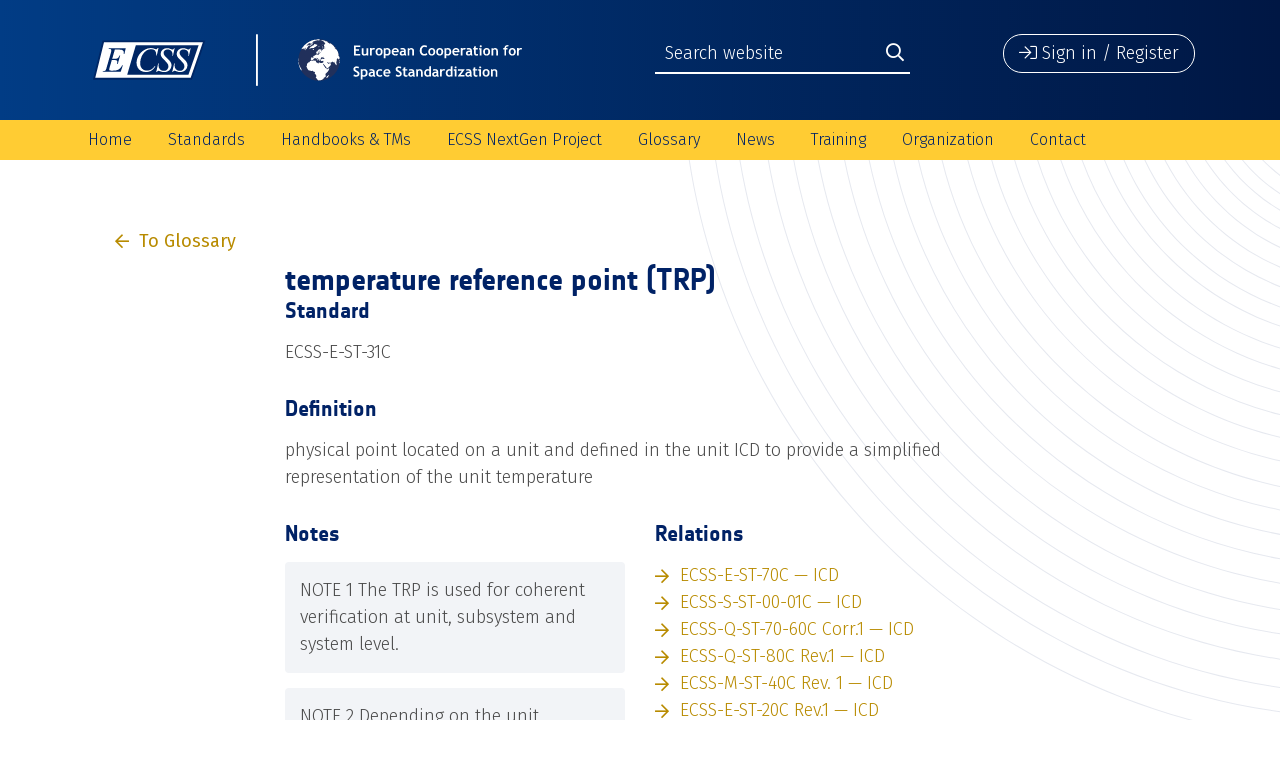

--- FILE ---
content_type: text/html; charset=UTF-8
request_url: https://ecss.nl/item/?glossary_id=138
body_size: 11227
content:
<!doctype html>
<html lang="en-US" class="no-js">
	<head>
		<meta charset="UTF-8">
		<title>temperature reference point (TRP) | European Cooperation for Space Standardization</title>

		<link href="//www.google-analytics.com" rel="dns-prefetch">
        <link href="https://ecss.nl/wp-content/themes/ECSS-2019/img/icons/favicon.png" rel="shortcut icon">
        <link href="https://ecss.nl/wp-content/themes/ECSS-2019/img/icons/touch.png" rel="apple-touch-icon-precomposed">

		<meta http-equiv="X-UA-Compatible" content="IE=edge,chrome=1">
		<meta name="viewport" content="width=device-width, initial-scale=1.0">
		<meta name="description" content="">

		<meta name='robots' content='max-image-preview:large' />
	<style>img:is([sizes="auto" i], [sizes^="auto," i]) { contain-intrinsic-size: 3000px 1500px }</style>
	<link rel='dns-prefetch' href='//fonts.googleapis.com' />
<link rel='dns-prefetch' href='//maxcdn.bootstrapcdn.com' />
<script type="text/javascript">
/* <![CDATA[ */
window._wpemojiSettings = {"baseUrl":"https:\/\/s.w.org\/images\/core\/emoji\/15.1.0\/72x72\/","ext":".png","svgUrl":"https:\/\/s.w.org\/images\/core\/emoji\/15.1.0\/svg\/","svgExt":".svg","source":{"concatemoji":"https:\/\/ecss.nl\/wp-includes\/js\/wp-emoji-release.min.js?ver=10c83bc8458b00f918792358d60fde29"}};
/*! This file is auto-generated */
!function(i,n){var o,s,e;function c(e){try{var t={supportTests:e,timestamp:(new Date).valueOf()};sessionStorage.setItem(o,JSON.stringify(t))}catch(e){}}function p(e,t,n){e.clearRect(0,0,e.canvas.width,e.canvas.height),e.fillText(t,0,0);var t=new Uint32Array(e.getImageData(0,0,e.canvas.width,e.canvas.height).data),r=(e.clearRect(0,0,e.canvas.width,e.canvas.height),e.fillText(n,0,0),new Uint32Array(e.getImageData(0,0,e.canvas.width,e.canvas.height).data));return t.every(function(e,t){return e===r[t]})}function u(e,t,n){switch(t){case"flag":return n(e,"\ud83c\udff3\ufe0f\u200d\u26a7\ufe0f","\ud83c\udff3\ufe0f\u200b\u26a7\ufe0f")?!1:!n(e,"\ud83c\uddfa\ud83c\uddf3","\ud83c\uddfa\u200b\ud83c\uddf3")&&!n(e,"\ud83c\udff4\udb40\udc67\udb40\udc62\udb40\udc65\udb40\udc6e\udb40\udc67\udb40\udc7f","\ud83c\udff4\u200b\udb40\udc67\u200b\udb40\udc62\u200b\udb40\udc65\u200b\udb40\udc6e\u200b\udb40\udc67\u200b\udb40\udc7f");case"emoji":return!n(e,"\ud83d\udc26\u200d\ud83d\udd25","\ud83d\udc26\u200b\ud83d\udd25")}return!1}function f(e,t,n){var r="undefined"!=typeof WorkerGlobalScope&&self instanceof WorkerGlobalScope?new OffscreenCanvas(300,150):i.createElement("canvas"),a=r.getContext("2d",{willReadFrequently:!0}),o=(a.textBaseline="top",a.font="600 32px Arial",{});return e.forEach(function(e){o[e]=t(a,e,n)}),o}function t(e){var t=i.createElement("script");t.src=e,t.defer=!0,i.head.appendChild(t)}"undefined"!=typeof Promise&&(o="wpEmojiSettingsSupports",s=["flag","emoji"],n.supports={everything:!0,everythingExceptFlag:!0},e=new Promise(function(e){i.addEventListener("DOMContentLoaded",e,{once:!0})}),new Promise(function(t){var n=function(){try{var e=JSON.parse(sessionStorage.getItem(o));if("object"==typeof e&&"number"==typeof e.timestamp&&(new Date).valueOf()<e.timestamp+604800&&"object"==typeof e.supportTests)return e.supportTests}catch(e){}return null}();if(!n){if("undefined"!=typeof Worker&&"undefined"!=typeof OffscreenCanvas&&"undefined"!=typeof URL&&URL.createObjectURL&&"undefined"!=typeof Blob)try{var e="postMessage("+f.toString()+"("+[JSON.stringify(s),u.toString(),p.toString()].join(",")+"));",r=new Blob([e],{type:"text/javascript"}),a=new Worker(URL.createObjectURL(r),{name:"wpTestEmojiSupports"});return void(a.onmessage=function(e){c(n=e.data),a.terminate(),t(n)})}catch(e){}c(n=f(s,u,p))}t(n)}).then(function(e){for(var t in e)n.supports[t]=e[t],n.supports.everything=n.supports.everything&&n.supports[t],"flag"!==t&&(n.supports.everythingExceptFlag=n.supports.everythingExceptFlag&&n.supports[t]);n.supports.everythingExceptFlag=n.supports.everythingExceptFlag&&!n.supports.flag,n.DOMReady=!1,n.readyCallback=function(){n.DOMReady=!0}}).then(function(){return e}).then(function(){var e;n.supports.everything||(n.readyCallback(),(e=n.source||{}).concatemoji?t(e.concatemoji):e.wpemoji&&e.twemoji&&(t(e.twemoji),t(e.wpemoji)))}))}((window,document),window._wpemojiSettings);
/* ]]> */
</script>
<link rel='stylesheet' id='glossaryExtension-css' href='https://ecss.nl/wp-content/plugins/glossary-extensions/assets/css/style.css?ver=10c83bc8458b00f918792358d60fde29' media='all' />
<link rel='stylesheet' id='glossary-css' href='https://ecss.nl/wp-content/plugins/glossary-extensions/assets/css/glossary.css?ver=10c83bc8458b00f918792358d60fde29' media='all' />
<style id='wp-emoji-styles-inline-css' type='text/css'>

	img.wp-smiley, img.emoji {
		display: inline !important;
		border: none !important;
		box-shadow: none !important;
		height: 1em !important;
		width: 1em !important;
		margin: 0 0.07em !important;
		vertical-align: -0.1em !important;
		background: none !important;
		padding: 0 !important;
	}
</style>
<link rel='stylesheet' id='wp-block-library-css' href='https://ecss.nl/wp-includes/css/dist/block-library/style.min.css?ver=10c83bc8458b00f918792358d60fde29' media='all' />
<style id='classic-theme-styles-inline-css' type='text/css'>
/*! This file is auto-generated */
.wp-block-button__link{color:#fff;background-color:#32373c;border-radius:9999px;box-shadow:none;text-decoration:none;padding:calc(.667em + 2px) calc(1.333em + 2px);font-size:1.125em}.wp-block-file__button{background:#32373c;color:#fff;text-decoration:none}
</style>
<style id='global-styles-inline-css' type='text/css'>
:root{--wp--preset--aspect-ratio--square: 1;--wp--preset--aspect-ratio--4-3: 4/3;--wp--preset--aspect-ratio--3-4: 3/4;--wp--preset--aspect-ratio--3-2: 3/2;--wp--preset--aspect-ratio--2-3: 2/3;--wp--preset--aspect-ratio--16-9: 16/9;--wp--preset--aspect-ratio--9-16: 9/16;--wp--preset--color--black: #000000;--wp--preset--color--cyan-bluish-gray: #abb8c3;--wp--preset--color--white: #ffffff;--wp--preset--color--pale-pink: #f78da7;--wp--preset--color--vivid-red: #cf2e2e;--wp--preset--color--luminous-vivid-orange: #ff6900;--wp--preset--color--luminous-vivid-amber: #fcb900;--wp--preset--color--light-green-cyan: #7bdcb5;--wp--preset--color--vivid-green-cyan: #00d084;--wp--preset--color--pale-cyan-blue: #8ed1fc;--wp--preset--color--vivid-cyan-blue: #0693e3;--wp--preset--color--vivid-purple: #9b51e0;--wp--preset--gradient--vivid-cyan-blue-to-vivid-purple: linear-gradient(135deg,rgba(6,147,227,1) 0%,rgb(155,81,224) 100%);--wp--preset--gradient--light-green-cyan-to-vivid-green-cyan: linear-gradient(135deg,rgb(122,220,180) 0%,rgb(0,208,130) 100%);--wp--preset--gradient--luminous-vivid-amber-to-luminous-vivid-orange: linear-gradient(135deg,rgba(252,185,0,1) 0%,rgba(255,105,0,1) 100%);--wp--preset--gradient--luminous-vivid-orange-to-vivid-red: linear-gradient(135deg,rgba(255,105,0,1) 0%,rgb(207,46,46) 100%);--wp--preset--gradient--very-light-gray-to-cyan-bluish-gray: linear-gradient(135deg,rgb(238,238,238) 0%,rgb(169,184,195) 100%);--wp--preset--gradient--cool-to-warm-spectrum: linear-gradient(135deg,rgb(74,234,220) 0%,rgb(151,120,209) 20%,rgb(207,42,186) 40%,rgb(238,44,130) 60%,rgb(251,105,98) 80%,rgb(254,248,76) 100%);--wp--preset--gradient--blush-light-purple: linear-gradient(135deg,rgb(255,206,236) 0%,rgb(152,150,240) 100%);--wp--preset--gradient--blush-bordeaux: linear-gradient(135deg,rgb(254,205,165) 0%,rgb(254,45,45) 50%,rgb(107,0,62) 100%);--wp--preset--gradient--luminous-dusk: linear-gradient(135deg,rgb(255,203,112) 0%,rgb(199,81,192) 50%,rgb(65,88,208) 100%);--wp--preset--gradient--pale-ocean: linear-gradient(135deg,rgb(255,245,203) 0%,rgb(182,227,212) 50%,rgb(51,167,181) 100%);--wp--preset--gradient--electric-grass: linear-gradient(135deg,rgb(202,248,128) 0%,rgb(113,206,126) 100%);--wp--preset--gradient--midnight: linear-gradient(135deg,rgb(2,3,129) 0%,rgb(40,116,252) 100%);--wp--preset--font-size--small: 13px;--wp--preset--font-size--medium: 20px;--wp--preset--font-size--large: 36px;--wp--preset--font-size--x-large: 42px;--wp--preset--spacing--20: 0.44rem;--wp--preset--spacing--30: 0.67rem;--wp--preset--spacing--40: 1rem;--wp--preset--spacing--50: 1.5rem;--wp--preset--spacing--60: 2.25rem;--wp--preset--spacing--70: 3.38rem;--wp--preset--spacing--80: 5.06rem;--wp--preset--shadow--natural: 6px 6px 9px rgba(0, 0, 0, 0.2);--wp--preset--shadow--deep: 12px 12px 50px rgba(0, 0, 0, 0.4);--wp--preset--shadow--sharp: 6px 6px 0px rgba(0, 0, 0, 0.2);--wp--preset--shadow--outlined: 6px 6px 0px -3px rgba(255, 255, 255, 1), 6px 6px rgba(0, 0, 0, 1);--wp--preset--shadow--crisp: 6px 6px 0px rgba(0, 0, 0, 1);}:where(.is-layout-flex){gap: 0.5em;}:where(.is-layout-grid){gap: 0.5em;}body .is-layout-flex{display: flex;}.is-layout-flex{flex-wrap: wrap;align-items: center;}.is-layout-flex > :is(*, div){margin: 0;}body .is-layout-grid{display: grid;}.is-layout-grid > :is(*, div){margin: 0;}:where(.wp-block-columns.is-layout-flex){gap: 2em;}:where(.wp-block-columns.is-layout-grid){gap: 2em;}:where(.wp-block-post-template.is-layout-flex){gap: 1.25em;}:where(.wp-block-post-template.is-layout-grid){gap: 1.25em;}.has-black-color{color: var(--wp--preset--color--black) !important;}.has-cyan-bluish-gray-color{color: var(--wp--preset--color--cyan-bluish-gray) !important;}.has-white-color{color: var(--wp--preset--color--white) !important;}.has-pale-pink-color{color: var(--wp--preset--color--pale-pink) !important;}.has-vivid-red-color{color: var(--wp--preset--color--vivid-red) !important;}.has-luminous-vivid-orange-color{color: var(--wp--preset--color--luminous-vivid-orange) !important;}.has-luminous-vivid-amber-color{color: var(--wp--preset--color--luminous-vivid-amber) !important;}.has-light-green-cyan-color{color: var(--wp--preset--color--light-green-cyan) !important;}.has-vivid-green-cyan-color{color: var(--wp--preset--color--vivid-green-cyan) !important;}.has-pale-cyan-blue-color{color: var(--wp--preset--color--pale-cyan-blue) !important;}.has-vivid-cyan-blue-color{color: var(--wp--preset--color--vivid-cyan-blue) !important;}.has-vivid-purple-color{color: var(--wp--preset--color--vivid-purple) !important;}.has-black-background-color{background-color: var(--wp--preset--color--black) !important;}.has-cyan-bluish-gray-background-color{background-color: var(--wp--preset--color--cyan-bluish-gray) !important;}.has-white-background-color{background-color: var(--wp--preset--color--white) !important;}.has-pale-pink-background-color{background-color: var(--wp--preset--color--pale-pink) !important;}.has-vivid-red-background-color{background-color: var(--wp--preset--color--vivid-red) !important;}.has-luminous-vivid-orange-background-color{background-color: var(--wp--preset--color--luminous-vivid-orange) !important;}.has-luminous-vivid-amber-background-color{background-color: var(--wp--preset--color--luminous-vivid-amber) !important;}.has-light-green-cyan-background-color{background-color: var(--wp--preset--color--light-green-cyan) !important;}.has-vivid-green-cyan-background-color{background-color: var(--wp--preset--color--vivid-green-cyan) !important;}.has-pale-cyan-blue-background-color{background-color: var(--wp--preset--color--pale-cyan-blue) !important;}.has-vivid-cyan-blue-background-color{background-color: var(--wp--preset--color--vivid-cyan-blue) !important;}.has-vivid-purple-background-color{background-color: var(--wp--preset--color--vivid-purple) !important;}.has-black-border-color{border-color: var(--wp--preset--color--black) !important;}.has-cyan-bluish-gray-border-color{border-color: var(--wp--preset--color--cyan-bluish-gray) !important;}.has-white-border-color{border-color: var(--wp--preset--color--white) !important;}.has-pale-pink-border-color{border-color: var(--wp--preset--color--pale-pink) !important;}.has-vivid-red-border-color{border-color: var(--wp--preset--color--vivid-red) !important;}.has-luminous-vivid-orange-border-color{border-color: var(--wp--preset--color--luminous-vivid-orange) !important;}.has-luminous-vivid-amber-border-color{border-color: var(--wp--preset--color--luminous-vivid-amber) !important;}.has-light-green-cyan-border-color{border-color: var(--wp--preset--color--light-green-cyan) !important;}.has-vivid-green-cyan-border-color{border-color: var(--wp--preset--color--vivid-green-cyan) !important;}.has-pale-cyan-blue-border-color{border-color: var(--wp--preset--color--pale-cyan-blue) !important;}.has-vivid-cyan-blue-border-color{border-color: var(--wp--preset--color--vivid-cyan-blue) !important;}.has-vivid-purple-border-color{border-color: var(--wp--preset--color--vivid-purple) !important;}.has-vivid-cyan-blue-to-vivid-purple-gradient-background{background: var(--wp--preset--gradient--vivid-cyan-blue-to-vivid-purple) !important;}.has-light-green-cyan-to-vivid-green-cyan-gradient-background{background: var(--wp--preset--gradient--light-green-cyan-to-vivid-green-cyan) !important;}.has-luminous-vivid-amber-to-luminous-vivid-orange-gradient-background{background: var(--wp--preset--gradient--luminous-vivid-amber-to-luminous-vivid-orange) !important;}.has-luminous-vivid-orange-to-vivid-red-gradient-background{background: var(--wp--preset--gradient--luminous-vivid-orange-to-vivid-red) !important;}.has-very-light-gray-to-cyan-bluish-gray-gradient-background{background: var(--wp--preset--gradient--very-light-gray-to-cyan-bluish-gray) !important;}.has-cool-to-warm-spectrum-gradient-background{background: var(--wp--preset--gradient--cool-to-warm-spectrum) !important;}.has-blush-light-purple-gradient-background{background: var(--wp--preset--gradient--blush-light-purple) !important;}.has-blush-bordeaux-gradient-background{background: var(--wp--preset--gradient--blush-bordeaux) !important;}.has-luminous-dusk-gradient-background{background: var(--wp--preset--gradient--luminous-dusk) !important;}.has-pale-ocean-gradient-background{background: var(--wp--preset--gradient--pale-ocean) !important;}.has-electric-grass-gradient-background{background: var(--wp--preset--gradient--electric-grass) !important;}.has-midnight-gradient-background{background: var(--wp--preset--gradient--midnight) !important;}.has-small-font-size{font-size: var(--wp--preset--font-size--small) !important;}.has-medium-font-size{font-size: var(--wp--preset--font-size--medium) !important;}.has-large-font-size{font-size: var(--wp--preset--font-size--large) !important;}.has-x-large-font-size{font-size: var(--wp--preset--font-size--x-large) !important;}
:where(.wp-block-post-template.is-layout-flex){gap: 1.25em;}:where(.wp-block-post-template.is-layout-grid){gap: 1.25em;}
:where(.wp-block-columns.is-layout-flex){gap: 2em;}:where(.wp-block-columns.is-layout-grid){gap: 2em;}
:root :where(.wp-block-pullquote){font-size: 1.5em;line-height: 1.6;}
</style>
<link rel='stylesheet' id='contact-form-7-css' href='https://ecss.nl/wp-content/plugins/contact-form-7/includes/css/styles.css?ver=5.9.8' media='all' />
<link rel='stylesheet' id='theme-my-login-css' href='https://ecss.nl/wp-content/plugins/theme-my-login/assets/styles/theme-my-login.min.css?ver=7.1.9' media='all' />
<link rel='stylesheet' id='normalize-css' href='https://ecss.nl/wp-content/themes/ECSS-2019/css/normalize.css?ver=1.0' media='all' />
<link rel='stylesheet' id='bootstrap-css' href='https://ecss.nl/wp-content/themes/ECSS-2019/css/bootstrap.min.css?ver=4.3.0' media='all' />
<link rel='stylesheet' id='fira_sans-css' href='https://fonts.googleapis.com/css?family=Fira+Sans%3A300%2C400%2C500%2C600%2C700%2C800&#038;ver=4.3.0' media='all' />
<link rel='stylesheet' id='fontawesome-css' href='https://ecss.nl/wp-content/themes/ECSS-2019/css/all.min.css?ver=5.7.2' media='all' />
<link rel='stylesheet' id='flexslider-css' href='https://ecss.nl/wp-content/themes/ECSS-2019/css/flexslider.css?ver=2.7.2' media='all' />
<link rel='stylesheet' id='main_style-css' href='https://ecss.nl/wp-content/themes/ECSS-2019/css/main.css?ver=1.0' media='all' />
<link rel='stylesheet' id='style-css' href='https://ecss.nl/wp-content/themes/ECSS-2019/style.css?ver=1.0' media='all' />
<link rel='stylesheet' id='excellent-search-css' href='https://ecss.nl/wp-content/plugins/excellent-search/assets/css/excellent-search.css?ver=10c83bc8458b00f918792358d60fde29' media='all' />
<link rel='stylesheet' id='font-awesome-css' href='//maxcdn.bootstrapcdn.com/font-awesome/4.6.1/css/font-awesome.min.css?ver=10c83bc8458b00f918792358d60fde29' media='all' />
<link rel='stylesheet' id='ecss-css' href='https://ecss.nl/wp-content/plugins/ecss-extension/assets/css/ecss.css?ver=10c83bc8458b00f918792358d60fde29' media='all' />
<link rel='stylesheet' id='es-css' href='https://ecss.nl/wp-content/plugins/ecss-extension/assets/css/style.css?ver=10c83bc8458b00f918792358d60fde29' media='all' />
<script type="text/javascript" src="https://ecss.nl/wp-content/themes/ECSS-2019/js/lib/conditionizr-4.3.0.min.js?ver=4.3.0" id="conditionizr-js"></script>
<script type="text/javascript" src="https://ecss.nl/wp-content/themes/ECSS-2019/js/lib/modernizr-2.7.1.min.js?ver=2.7.1" id="modernizr-js"></script>
<script type="text/javascript" src="https://ecss.nl/wp-includes/js/jquery/jquery.min.js?ver=3.7.1" id="jquery-core-js"></script>
<script type="text/javascript" src="https://ecss.nl/wp-includes/js/jquery/jquery-migrate.min.js?ver=3.4.1" id="jquery-migrate-js"></script>
<script type="text/javascript" src="https://ecss.nl/wp-content/themes/ECSS-2019/js/lib/popper.min.js?ver=1.14.7" id="popper-js"></script>
<script type="text/javascript" src="https://ecss.nl/wp-content/themes/ECSS-2019/js/lib/bootstrap.min.js?ver=4.3.0" id="bootstrap-js"></script>
<script type="text/javascript" src="https://ecss.nl/wp-content/themes/ECSS-2019/js/lib/jquery.flexslider-min.js?ver=2.7.2" id="flexslider-js"></script>
<script type="text/javascript" src="https://ecss.nl/wp-content/themes/ECSS-2019/js/ecss.js?ver=1.0.0" id="ecss_script-js"></script>
<script type="text/javascript" id="glossaryTranslation-js-extra">
/* <![CDATA[ */
var langModule = {"required_field":"Required field","invalid_mail":"Invalid e-mail address","invalid_psw":"Invalid password","invalid_combination":"Invalid combination","close":"Close","or_drag_it_here":"or drag it here","choose_a_file":"Select file","invalid_psw_too_short":"Password should be at least<br>8 characters long","invalid_psw_no_upper":"Password should have at least<br>1 capital letter","invalid_psw_no_lower":"Password should have at least<br>1 lowercase letter","invalid_psw_no_number":"Password should have at least<br>1 number or special character","delete_profile_photo":"Delete profile photo","are_you_sure":"Are you sure you want to do that?","yes":"Yes","no":"No","saved":"Saved","profile_save_success":"User profile saved successfully"};
/* ]]> */
</script>
<script type="text/javascript" src="https://ecss.nl/wp-content/plugins/glossary-extensions/assets/js/lang.js?ver=10c83bc8458b00f918792358d60fde29" id="glossaryTranslation-js"></script>
<script type="text/javascript" src="https://ecss.nl/wp-content/plugins/glossary-extensions/assets/js/glossary.js?ver=10c83bc8458b00f918792358d60fde29" id="glossary-js"></script>
<link rel="https://api.w.org/" href="https://ecss.nl/wp-json/" /><link rel="alternate" title="JSON" type="application/json" href="https://ecss.nl/wp-json/wp/v2/pages/33713" /><link rel="alternate" title="oEmbed (JSON)" type="application/json+oembed" href="https://ecss.nl/wp-json/oembed/1.0/embed?url=https%3A%2F%2Fecss.nl%2Fitem%2F" />
<link rel="alternate" title="oEmbed (XML)" type="text/xml+oembed" href="https://ecss.nl/wp-json/oembed/1.0/embed?url=https%3A%2F%2Fecss.nl%2Fitem%2F&#038;format=xml" />
<script type="text/javascript">
(function(url){
	if(/(?:Chrome\/26\.0\.1410\.63 Safari\/537\.31|WordfenceTestMonBot)/.test(navigator.userAgent)){ return; }
	var addEvent = function(evt, handler) {
		if (window.addEventListener) {
			document.addEventListener(evt, handler, false);
		} else if (window.attachEvent) {
			document.attachEvent('on' + evt, handler);
		}
	};
	var removeEvent = function(evt, handler) {
		if (window.removeEventListener) {
			document.removeEventListener(evt, handler, false);
		} else if (window.detachEvent) {
			document.detachEvent('on' + evt, handler);
		}
	};
	var evts = 'contextmenu dblclick drag dragend dragenter dragleave dragover dragstart drop keydown keypress keyup mousedown mousemove mouseout mouseover mouseup mousewheel scroll'.split(' ');
	var logHuman = function() {
		if (window.wfLogHumanRan) { return; }
		window.wfLogHumanRan = true;
		var wfscr = document.createElement('script');
		wfscr.type = 'text/javascript';
		wfscr.async = true;
		wfscr.src = url + '&r=' + Math.random();
		(document.getElementsByTagName('head')[0]||document.getElementsByTagName('body')[0]).appendChild(wfscr);
		for (var i = 0; i < evts.length; i++) {
			removeEvent(evts[i], logHuman);
		}
	};
	for (var i = 0; i < evts.length; i++) {
		addEvent(evts[i], logHuman);
	}
})('//ecss.nl/?wordfence_lh=1&hid=891FDC33D730A1B84EBBC49EFCE735BF');
</script>		<script>
        // conditionizr.com
        // configure environment tests
        conditionizr.config({
            assets: 'https://ecss.nl/wp-content/themes/ECSS-2019',
            tests: {}
        });
        </script>

	</head>
	<body class="wp-singular page-template page-template-glossary-single page-template-glossary-single-php page page-id-33713 wp-theme-ECSS-2019 item">

		<div class="wrapper">

         <div id="menuBackdrop"></div>

         <div id="mobileMenuWrapper">
            <div class="mobileMenu">

               <div class="menuHeader">
                  <button class="mobileMenuClose" onclick="closeMobileMenu();"><i class="fal fa-times"></i></button>
                  <img src="https://ecss.nl/wp-content/themes/ECSS-2019/img/ecss_header_mobile.svg" alt="Logo" class="">
                  <div class="siteSearch">
                     <form method="get" action="/search-results">
                        <input type="search" class="" name="q" placeholder="Search website">
                        <button type="submit" class=""><i class="far fa-search"></i></button>
                     </form>
                  </div>
               </div>

               <div class="menuContent">
                  <nav class="mobileNav" role="navigation">
                     <ul><li id="menu-item-3453" class="menu-item menu-item-type-post_type menu-item-object-page menu-item-home menu-item-3453"><a href="https://ecss.nl/">Home</a></li>
<li id="menu-item-34837" class="menu-item menu-item-type-custom menu-item-object-custom menu-item-has-children menu-item-34837"><a href="/standards">Standards</a>
<ul class="sub-menu">
	<li id="menu-item-5955" class="menu-item menu-item-type-post_type menu-item-object-page menu-item-5955"><a href="https://ecss.nl/standards/active-standards/">Active Standards</a></li>
	<li id="menu-item-40587" class="menu-item menu-item-type-post_type menu-item-object-page menu-item-40587"><a href="https://ecss.nl/standards/drd-list/">List of Document Requirements Definitions (DRDs) as of January 2024</a></li>
	<li id="menu-item-6128" class="menu-item menu-item-type-post_type menu-item-object-page menu-item-6128"><a href="https://ecss.nl/standards/superseded-standards/">Superseded Standards</a></li>
	<li id="menu-item-34464" class="menu-item menu-item-type-post_type menu-item-object-page menu-item-34464"><a href="https://ecss.nl/standards/ecss-tree/">Document Tree</a></li>
	<li id="menu-item-18785" class="menu-item menu-item-type-post_type menu-item-object-page menu-item-18785"><a href="https://ecss.nl/standards/documents-for-developers/">Documents for developers</a></li>
	<li id="menu-item-18272" class="menu-item menu-item-type-post_type menu-item-object-page menu-item-18272"><a href="https://ecss.nl/hbs/ecss-documents-status/">Document production status</a></li>
	<li id="menu-item-35603" class="menu-item menu-item-type-post_type menu-item-object-page menu-item-35603"><a href="https://ecss.nl/doors-download/">DOORS Database</a></li>
	<li id="menu-item-37239" class="menu-item menu-item-type-post_type menu-item-object-page menu-item-37239"><a href="https://ecss.nl/earm/">ECSS Applicability Requirement Matrix (EARM)</a></li>
	<li id="menu-item-34465" class="menu-item menu-item-type-post_type menu-item-object-page menu-item-34465"><a href="https://ecss.nl/standards/cr-form/">Change Request webform</a></li>
	<li id="menu-item-37057" class="menu-item menu-item-type-post_type menu-item-object-page menu-item-37057"><a href="https://ecss.nl/ecss-change-request-form-excel-file/">Change Request form (Excel)</a></li>
	<li id="menu-item-44539" class="menu-item menu-item-type-post_type menu-item-object-page menu-item-44539"><a href="https://ecss.nl/esa-pss-documents/">ESA PSS specifications (historical documents)</a></li>
</ul>
</li>
<li id="menu-item-34836" class="menu-item menu-item-type-custom menu-item-object-custom menu-item-has-children menu-item-34836"><a href="/hbs">Handbooks &#038; TMs</a>
<ul class="sub-menu">
	<li id="menu-item-6126" class="menu-item menu-item-type-post_type menu-item-object-page menu-item-6126"><a href="https://ecss.nl/hbs/active-handbooks/">Active handbooks</a></li>
	<li id="menu-item-17963" class="menu-item menu-item-type-post_type menu-item-object-page menu-item-17963"><a href="https://ecss.nl/hbs/superseded-handbooks/">Superseded handbooks</a></li>
	<li id="menu-item-34830" class="menu-item menu-item-type-post_type menu-item-object-page menu-item-34830"><a href="https://ecss.nl/hbs/tms/">Technical Memoranda</a></li>
	<li id="menu-item-35789" class="menu-item menu-item-type-post_type menu-item-object-page menu-item-35789"><a href="https://ecss.nl/hbs/superseded-technical-memoranda/">Superseded Technical Memoranda</a></li>
	<li id="menu-item-35476" class="menu-item menu-item-type-post_type menu-item-object-page menu-item-35476"><a href="https://ecss.nl/hbs/hb-tm-architecture/">Handbooks &#038; Technical Memoranda Architecture</a></li>
	<li id="menu-item-18289" class="menu-item menu-item-type-post_type menu-item-object-page menu-item-18289"><a href="https://ecss.nl/hbs/ecss-documents-status/">Document production status</a></li>
</ul>
</li>
<li id="menu-item-43167" class="menu-item menu-item-type-post_type menu-item-object-page menu-item-has-children menu-item-43167"><a href="https://ecss.nl/home/ecss-nextgen-project-introduction/">ECSS NextGen Project</a>
<ul class="sub-menu">
	<li id="menu-item-43172" class="menu-item menu-item-type-post_type menu-item-object-page menu-item-43172"><a href="https://ecss.nl/home/ecss-nextgen-project-introduction/ecss-nextgen-faq/">ECSS NextGen – FAQ</a></li>
</ul>
</li>
<li id="menu-item-33710" class="menu-item menu-item-type-post_type menu-item-object-page menu-item-has-children menu-item-33710"><a href="https://ecss.nl/glossary/">Glossary</a>
<ul class="sub-menu">
	<li id="menu-item-39968" class="menu-item menu-item-type-post_type menu-item-object-page menu-item-39968"><a href="https://ecss.nl/glossary/">Online Glossary</a></li>
	<li id="menu-item-36443" class="menu-item menu-item-type-post_type menu-item-object-page menu-item-36443"><a href="https://ecss.nl/glossary/glossary-definitions-abbreviated-terms/">Definitions &#038; Abbreviated Terms</a></li>
	<li id="menu-item-36444" class="menu-item menu-item-type-post_type menu-item-object-page menu-item-36444"><a href="https://ecss.nl/glossary/glossary-app-download/">Glossary App Download</a></li>
</ul>
</li>
<li id="menu-item-34846" class="menu-item menu-item-type-custom menu-item-object-custom menu-item-has-children menu-item-34846"><a href="/news">News</a>
<ul class="sub-menu">
	<li id="menu-item-35717" class="menu-item menu-item-type-post_type menu-item-object-page menu-item-35717"><a href="https://ecss.nl/news-archive/">News archive</a></li>
</ul>
</li>
<li id="menu-item-37060" class="menu-item menu-item-type-post_type menu-item-object-page menu-item-has-children menu-item-37060"><a href="https://ecss.nl/ecss-training/">Training</a>
<ul class="sub-menu">
	<li id="menu-item-35695" class="menu-item menu-item-type-post_type menu-item-object-page menu-item-35695"><a href="https://ecss.nl/ecss-training/training-calendar/">ESA Training Calendar</a></li>
	<li id="menu-item-44535" class="menu-item menu-item-type-post_type menu-item-object-page menu-item-44535"><a href="https://ecss.nl/ecss-training/ecss-training-material-downloads/">ECSS training material downloads</a></li>
</ul>
</li>
<li id="menu-item-35086" class="menu-item menu-item-type-custom menu-item-object-custom menu-item-has-children menu-item-35086"><a href="/organization">Organization</a>
<ul class="sub-menu">
	<li id="menu-item-6125" class="menu-item menu-item-type-post_type menu-item-object-page menu-item-6125"><a href="https://ecss.nl/organization/members/">Members</a></li>
	<li id="menu-item-6104" class="menu-item menu-item-type-post_type menu-item-object-page menu-item-6104"><a href="https://ecss.nl/organization/steering-board/">Steering Board</a></li>
	<li id="menu-item-6106" class="menu-item menu-item-type-post_type menu-item-object-page menu-item-6106"><a href="https://ecss.nl/organization/technical-authority/">Technical Authority</a></li>
	<li id="menu-item-39912" class="menu-item menu-item-type-post_type menu-item-object-page menu-item-39912"><a href="https://ecss.nl/organization/ta-area-responsibles/">TA Area Responsibles and Discipline Focal Points</a></li>
	<li id="menu-item-19428" class="menu-item menu-item-type-post_type menu-item-object-page menu-item-19428"><a href="https://ecss.nl/organization/iso-contact/">Points of contact in ISO/TC 20/SC 14 Space systems and operations</a></li>
	<li id="menu-item-35500" class="menu-item menu-item-type-post_type menu-item-object-page menu-item-35500"><a href="https://ecss.nl/organization/ecss-policy/">ECSS policy</a></li>
	<li id="menu-item-18640" class="menu-item menu-item-type-post_type menu-item-object-page menu-item-18640"><a href="https://ecss.nl/organization/meeting-calendar/">Meeting calendar</a></li>
	<li id="menu-item-35104" class="menu-item menu-item-type-post_type menu-item-object-page menu-item-35104"><a href="https://ecss.nl/organization/external-organizations-agreed-ecss-policies-2/">External organizations</a></li>
	<li id="menu-item-6867" class="menu-item menu-item-type-post_type menu-item-object-page menu-item-6867"><a href="https://ecss.nl/organization/other-sdos/">Other Standardization Organizations</a></li>
</ul>
</li>
<li id="menu-item-3454" class="menu-item menu-item-type-post_type menu-item-object-page menu-item-3454"><a href="https://ecss.nl/contact/">Contact</a></li>
</ul>                  </nav>
               </div>

               <div class="menuFooter">
                  <button type="button" class="signInButton" onclick="openSignInModal();">
                     <i class="fal fa-sign-in"></i>
                     <span>Sign in / Register</span>
                  </button>
               </div>

            </div>
         </div>

			<header class="headerWrapper clear" role="banner">

            
            <div class="upperHeader">
               <div class="container">
                  <div class="row">

                     <div class="logoWrapper col-4 col-sm-6 col-lg-5">
                        <a href="https://ecss.nl">
                           <img src="https://ecss.nl/wp-content/themes/ECSS-2019/img/ecss_header.svg" alt="Logo" class="ecss-logo-desktop">
                           <img src="https://ecss.nl/wp-content/themes/ECSS-2019/img/ecss_header_mobile.svg" alt="Logo" class="ecss-logo-mobile">
                        </a>
                     </div>

                     <div class="searchWrapper col-sm-3 offset-sm-1">
                        <div class="siteSearch">
                           <form method="get" action="/search-results">
                              <input type="search" class="" name="q" placeholder="Search website">
                              <button type="submit" class=""><i class="far fa-search"></i></button>
                           </form>
                        </div>
                     </div>

                     <div class="toggleWrapper col-8 col-sm-6 col-lg-3">
                        <button type="button" class="signInButton" onclick="openSignInModal();">
                           <i class="fal fa-sign-in"></i>
                           <span>Sign in / Register</span>
                        </button>
                        <button type="button" class="menuToggleButton" onclick="openMobileMenu();">
                           <i class="fal fa-bars"></i>
                           <span>Menu</span>
                        </button>
                     </div>

                  </div>
               </div>
            </div>

            <div class="lowerHeader">
               <div class="container">
                  <div class="row">

                     <nav class="mainNav" role="navigation">
                        <ul><li class="menu-item menu-item-type-post_type menu-item-object-page menu-item-home menu-item-3453"><a href="https://ecss.nl/">Home</a></li>
<li class="menu-item menu-item-type-custom menu-item-object-custom menu-item-has-children menu-item-34837"><a href="/standards">Standards</a>
<ul class="sub-menu">
	<li class="menu-item menu-item-type-post_type menu-item-object-page menu-item-5955"><a href="https://ecss.nl/standards/active-standards/">Active Standards</a></li>
	<li class="menu-item menu-item-type-post_type menu-item-object-page menu-item-40587"><a href="https://ecss.nl/standards/drd-list/">List of Document Requirements Definitions (DRDs) as of January 2024</a></li>
	<li class="menu-item menu-item-type-post_type menu-item-object-page menu-item-6128"><a href="https://ecss.nl/standards/superseded-standards/">Superseded Standards</a></li>
	<li class="menu-item menu-item-type-post_type menu-item-object-page menu-item-34464"><a href="https://ecss.nl/standards/ecss-tree/">Document Tree</a></li>
	<li class="menu-item menu-item-type-post_type menu-item-object-page menu-item-18785"><a href="https://ecss.nl/standards/documents-for-developers/">Documents for developers</a></li>
	<li class="menu-item menu-item-type-post_type menu-item-object-page menu-item-18272"><a href="https://ecss.nl/hbs/ecss-documents-status/">Document production status</a></li>
	<li class="menu-item menu-item-type-post_type menu-item-object-page menu-item-35603"><a href="https://ecss.nl/doors-download/">DOORS Database</a></li>
	<li class="menu-item menu-item-type-post_type menu-item-object-page menu-item-37239"><a href="https://ecss.nl/earm/">ECSS Applicability Requirement Matrix (EARM)</a></li>
	<li class="menu-item menu-item-type-post_type menu-item-object-page menu-item-34465"><a href="https://ecss.nl/standards/cr-form/">Change Request webform</a></li>
	<li class="menu-item menu-item-type-post_type menu-item-object-page menu-item-37057"><a href="https://ecss.nl/ecss-change-request-form-excel-file/">Change Request form (Excel)</a></li>
	<li class="menu-item menu-item-type-post_type menu-item-object-page menu-item-44539"><a href="https://ecss.nl/esa-pss-documents/">ESA PSS specifications (historical documents)</a></li>
</ul>
</li>
<li class="menu-item menu-item-type-custom menu-item-object-custom menu-item-has-children menu-item-34836"><a href="/hbs">Handbooks &#038; TMs</a>
<ul class="sub-menu">
	<li class="menu-item menu-item-type-post_type menu-item-object-page menu-item-6126"><a href="https://ecss.nl/hbs/active-handbooks/">Active handbooks</a></li>
	<li class="menu-item menu-item-type-post_type menu-item-object-page menu-item-17963"><a href="https://ecss.nl/hbs/superseded-handbooks/">Superseded handbooks</a></li>
	<li class="menu-item menu-item-type-post_type menu-item-object-page menu-item-34830"><a href="https://ecss.nl/hbs/tms/">Technical Memoranda</a></li>
	<li class="menu-item menu-item-type-post_type menu-item-object-page menu-item-35789"><a href="https://ecss.nl/hbs/superseded-technical-memoranda/">Superseded Technical Memoranda</a></li>
	<li class="menu-item menu-item-type-post_type menu-item-object-page menu-item-35476"><a href="https://ecss.nl/hbs/hb-tm-architecture/">Handbooks &#038; Technical Memoranda Architecture</a></li>
	<li class="menu-item menu-item-type-post_type menu-item-object-page menu-item-18289"><a href="https://ecss.nl/hbs/ecss-documents-status/">Document production status</a></li>
</ul>
</li>
<li class="menu-item menu-item-type-post_type menu-item-object-page menu-item-has-children menu-item-43167"><a href="https://ecss.nl/home/ecss-nextgen-project-introduction/">ECSS NextGen Project</a>
<ul class="sub-menu">
	<li class="menu-item menu-item-type-post_type menu-item-object-page menu-item-43172"><a href="https://ecss.nl/home/ecss-nextgen-project-introduction/ecss-nextgen-faq/">ECSS NextGen – FAQ</a></li>
</ul>
</li>
<li class="menu-item menu-item-type-post_type menu-item-object-page menu-item-has-children menu-item-33710"><a href="https://ecss.nl/glossary/">Glossary</a>
<ul class="sub-menu">
	<li class="menu-item menu-item-type-post_type menu-item-object-page menu-item-39968"><a href="https://ecss.nl/glossary/">Online Glossary</a></li>
	<li class="menu-item menu-item-type-post_type menu-item-object-page menu-item-36443"><a href="https://ecss.nl/glossary/glossary-definitions-abbreviated-terms/">Definitions &#038; Abbreviated Terms</a></li>
	<li class="menu-item menu-item-type-post_type menu-item-object-page menu-item-36444"><a href="https://ecss.nl/glossary/glossary-app-download/">Glossary App Download</a></li>
</ul>
</li>
<li class="menu-item menu-item-type-custom menu-item-object-custom menu-item-has-children menu-item-34846"><a href="/news">News</a>
<ul class="sub-menu">
	<li class="menu-item menu-item-type-post_type menu-item-object-page menu-item-35717"><a href="https://ecss.nl/news-archive/">News archive</a></li>
</ul>
</li>
<li class="menu-item menu-item-type-post_type menu-item-object-page menu-item-has-children menu-item-37060"><a href="https://ecss.nl/ecss-training/">Training</a>
<ul class="sub-menu">
	<li class="menu-item menu-item-type-post_type menu-item-object-page menu-item-35695"><a href="https://ecss.nl/ecss-training/training-calendar/">ESA Training Calendar</a></li>
	<li class="menu-item menu-item-type-post_type menu-item-object-page menu-item-44535"><a href="https://ecss.nl/ecss-training/ecss-training-material-downloads/">ECSS training material downloads</a></li>
</ul>
</li>
<li class="menu-item menu-item-type-custom menu-item-object-custom menu-item-has-children menu-item-35086"><a href="/organization">Organization</a>
<ul class="sub-menu">
	<li class="menu-item menu-item-type-post_type menu-item-object-page menu-item-6125"><a href="https://ecss.nl/organization/members/">Members</a></li>
	<li class="menu-item menu-item-type-post_type menu-item-object-page menu-item-6104"><a href="https://ecss.nl/organization/steering-board/">Steering Board</a></li>
	<li class="menu-item menu-item-type-post_type menu-item-object-page menu-item-6106"><a href="https://ecss.nl/organization/technical-authority/">Technical Authority</a></li>
	<li class="menu-item menu-item-type-post_type menu-item-object-page menu-item-39912"><a href="https://ecss.nl/organization/ta-area-responsibles/">TA Area Responsibles and Discipline Focal Points</a></li>
	<li class="menu-item menu-item-type-post_type menu-item-object-page menu-item-19428"><a href="https://ecss.nl/organization/iso-contact/">Points of contact in ISO/TC 20/SC 14 Space systems and operations</a></li>
	<li class="menu-item menu-item-type-post_type menu-item-object-page menu-item-35500"><a href="https://ecss.nl/organization/ecss-policy/">ECSS policy</a></li>
	<li class="menu-item menu-item-type-post_type menu-item-object-page menu-item-18640"><a href="https://ecss.nl/organization/meeting-calendar/">Meeting calendar</a></li>
	<li class="menu-item menu-item-type-post_type menu-item-object-page menu-item-35104"><a href="https://ecss.nl/organization/external-organizations-agreed-ecss-policies-2/">External organizations</a></li>
	<li class="menu-item menu-item-type-post_type menu-item-object-page menu-item-6867"><a href="https://ecss.nl/organization/other-sdos/">Other Standardization Organizations</a></li>
</ul>
</li>
<li class="menu-item menu-item-type-post_type menu-item-object-page menu-item-3454"><a href="https://ecss.nl/contact/">Contact</a></li>
</ul>                     </nav>

                  </div>
               </div>
            </div>

			</header>

	<main class="glossarySingleTermTemplate" role="main">

       
         <section>
             <div class="container">
                <div class="row">

                  <div class="mainContent col-sm-12">
                     
<section class="mainContent">
   <div class="container">

      <div class="row">

         <div class="glossaryHeader col-sm-12">
            <div class="row">

               <div class="col-sm-6">
                  <a class="btn btn-ecss-arrow arrow-left" href="/glossary/">To Glossary</a>
               </div>

               <div class="col-sm-6 text-right">
                  <div class="termOptions" data-term-id="138" data-term-name="temperature reference point (TRP)"></div>
                  
               </div>

            </div>
         </div>

      </div>

      <div class="row justify-content-center">

         <div class="singleTermContent col-md-12 col-lg-8">

            <div><h1>temperature reference point (TRP)</h1></div>

            <div class="termStandard">
               <h2>Standard</h2>
               <span>ECSS-E-ST-31C</span>
            </div>

            <div class="termDefenition">
               <h2>Definition</h2>
               <span>physical point located on a unit and defined in the unit ICD to provide a simplified representation of the unit temperature</span>
            </div>

        </div>

         <div class="singleTermMeta col-md-12 col-lg-8">
            <div class="row">

               <div class="termNotes col-sm-6">
                  <h2>Notes</h2>
                  <ul>
                     <li class="singleNote"><div>NOTE 1 The TRP is used for coherent verification at unit, subsystem and system level.</div></li><li class="singleNote"><div>NOTE 2 Depending on the unit dimensions and interface complexity, more than one temperature reference point can be defined.</div></li>
                  </ul>
               </div>

               <div class="relationList col-sm-6">
                  <h2>Relations</h2>
                  <ul>
                     <li><a class="" href="/item/?glossary_id=3748">ECSS-E-ST-70C — ICD</a></li><li><a class="" href="/item/?glossary_id=5964">ECSS-S-ST-00-01C — ICD</a></li><li><a class="" href="/item/?glossary_id=5727">ECSS-Q-ST-70-60C Corr.1 — ICD</a></li><li><a class="" href="/item/?glossary_id=5611">ECSS-Q-ST-80C Rev.1 — ICD</a></li><li><a class="" href="/item/?glossary_id=4752">ECSS-M-ST-40C Rev. 1 — ICD</a></li><li><a class="" href="/item/?glossary_id=4570">ECSS-E-ST-20C Rev.1 — ICD</a></li><li><a class="" href="/item/?glossary_id=4216">ECSS-E-ST-33-11C Rev.1 — ICD</a></li><li><a class="" href="/item/?glossary_id=4108">ECSS-E-ST-10-24C — ICD</a></li><li><a class="" href="/item/?glossary_id=4069">ECSS-E-ST-20-07C Rev. 1 — ICD</a></li><li><a class="" href="/item/?glossary_id=3897">ECSS-E-ST-10-03C — ICD</a></li><li><a class="" href="/item/?glossary_id=3463">ECSS-E-ST-60-30C — ICD</a></li><li><a class="" href="/item/?glossary_id=3359">ECSS-E-ST-40C — ICD</a></li><li><a class="" href="/item/?glossary_id=3239">ECSS-E-ST-34C — ICD</a></li><li><a class="" href="/item/?glossary_id=3019">ECSS-E-ST-31C — ICD</a></li><li><a class="" href="/item/?glossary_id=2794">ECSS-E-ST-10-09C — ICD</a></li><li><a class="" href="/item/?glossary_id=2740">ECSS-E-ST-10C Rev.1 — ICD</a></li><li><a class="" href="/item/?glossary_id=3929">ECSS-E-ST-10-03C — TRP</a></li><li><a class="" href="/item/?glossary_id=3042">ECSS-E-ST-31C — TRP</a></li><li><a class="" href="/item/?glossary_id=4632">ECSS-E-ST-20-01C — TRP</a></li><li><a class="" href="/item/?glossary_id=149">ECSS-E-ST-31C — unit</a></li><li><a class="" href="/item/?glossary_id=2686">ECSS-S-ST-00-01C — unit</a></li><li><a class="" href="/item/?glossary_id=1315">ECSS-E-ST-50-12C Rev.1 — unit</a></li><li><a class="" href="/item/?glossary_id=1195">ECSS-E-ST-50-11C — unit</a></li><li><a class="" href="/item/?glossary_id=863">ECSS-E-ST-20-07C Rev. 1 — unit</a></li>
                  </ul>
               </div>

            </div>
         </div>

      </div>


   </div>
</section>

<script type="text/javascript">var myAJAX = { ajaxurl: 'https://ecss.nl/wp-admin/admin-ajax.php' };</script><script type="text/javascript" src="https://ecss.nl/wp-content/plugins/glossary-extensions/assets/js/search_filter.js"></script>                  </div>

                </div>
             </div>
         </section>

         <section class="glossaryApp">
            <div class="container">
   <div class="row">

      <div class="glossaryImage col-md-6">
         <div class="image">
            <img src="https://ecss.nl/wp-content/uploads/2020/02/app-wireframe.png" alt="Glossary app image">
         </div>
      </div>

      <div class="glossaryContent col-md-9 offset-md-3">
         <div class="row">
            <div class="col-md-6 offset-md-5">

               <div class="text">
                  <h1>ECSS Glossary mobile applications</h1>
<p>ECSS Glossary mobile apps available from iOS and Android store and ECSS Glossary Plugin for MS Word available from Microsoft Appstore<br />
<a href="/glossary" class="btn btn-ecss-arrow btn-ecss-no-margin">Search the online Glossary</a></p>

               </div>
               <div class="links">
                  <div class="singleLink"><div class="linkImage"><img src="https://ecss.nl/wp-content/uploads/2020/02/download-ecss-app.svg" alt="Glossary app icon"></div><div class="linkText"><strong>Download ECSS eGlossary App</strong><br />
<span><a href="https://play.google.com/store/apps/details?id=com.esa.eglossary">Android</a> | <a href="https://apps.apple.com/nl/app/esa-glossary/id1465259835">iOS</a></span></div></div><div class="singleLink"><div class="linkImage"><img src="https://ecss.nl/wp-content/uploads/2020/02/download-ecss-wordaddin.svg" alt="Glossary app icon"></div><div class="linkText"><strong>Microsoft Office Word Plugin</strong><br />
<span><a href="https://appsource.microsoft.com/nl-nl/product/office/WA200000156">Download plugin</a></span></div></div>
               </div>

            </div>
         </div>
      </div>

   </div>
</div>
         </section>


             
	</main>

   <div class="upperCircle"></div>


         <!-- footer -->
			<footer class="footerWrapper" role="contentinfo">

            <div class="footer container">

               <div class="row">

                  <div class="upperFooter col-sm-12">
                     <div class="row">

                        <div class="footerInfo col-md-4">
                           <p><img decoding="async" class="alignnone size-medium wp-image-34125" src="/wp-content/uploads/2020/02/ecss-logo.svg" alt="" /><br />
The European Cooperation for Space Standardization is an initiative established to develop a coherent, single set of user-friendly standards for use in all European space activities.</p>
<p>&nbsp;</p>
                        </div>

                        <div class="footerContact col-md-4">
                           <h2>Contact details</h2>
<p>ESA-ESTEC<br />
ECSS Secretariat<br />
P.O. Box 299<br />
2200AG Noordwijk ZH<br />
The Netherlands</p>
<p>T <a href="tel:+310715655748">+31 (0)71 – 565 57 48</a><br />
E <a href="mailto:ecss-secretariat@esa.int">ecss-secretariat@esa.int</a></p>
                        </div>

                        <div class="footerMenu col-md-4">
                           <h2>Standards</h2>
<ul>
<li><a href="/active-standards/">Active standards</a></li>
<li><a href="/superseded-standards/">Superseded standards</a></li>
</ul>
<h2>Handbooks &amp; Tech Memoranda</h2>
<ul>
<li><a href="/hbs/active-handbooks/">Active handbooks</a></li>
<li><a href="/hbs/superseded-handbooks/">Superseded handbooks</a></li>
</ul>
<h2>eGlossary App &amp; MS Word Plugin</h2>
<ul>
<li><a href="https://play.google.com/store/apps/details?id=com.esa.eglossary" target="_blank" rel="noopener">Download ECSS eGlossary App (Android)</a></li>
<li><a href="https://apps.apple.com/nl/app/esa-glossary/id1465259835" target="_blank" rel="noopener">Download ECSS eGlossary App (iOS)</a></li>
<li><a href="https://appsource.microsoft.com/nl-nl/product/office/WA200000156" target="_blank" rel="noopener">Download Microsoft Office Word Plugin</a></li>
</ul>
<h2>User manual</h2>
<ul>
<li><a href="/usermanual/" rel="noopener">ECSS user manual</a></li>
</ul>
<h2>Disclaimers</h2>
<ul>
<li><a href="/license-agreement-disclaimer/" rel="noopener">License agreement</a></li>
<li><a href="/privacy-notice/" rel="noopener">Privacy notice</a></li>
<li><a href="/cookie-notice/" rel="noopener">Cookie notice</a></li>
</ul>
                        </div>

                     </div>
                  </div>

                  <div class="lowerFooter col-sm-12">
                     &copy; 2026 by the European Space Agency for the members of ECSS. | Design & development by <a href="https://reddata.nl">Red Data</a>
                  </div>

               </div>
            </div>

            <div class="footerCircle"></div>

			</footer>

		</div>

		<script type="speculationrules">
{"prefetch":[{"source":"document","where":{"and":[{"href_matches":"\/*"},{"not":{"href_matches":["\/wp-*.php","\/wp-admin\/*","\/wp-content\/uploads\/*","\/wp-content\/*","\/wp-content\/plugins\/*","\/wp-content\/themes\/ECSS-2019\/*","\/*\\?(.+)"]}},{"not":{"selector_matches":"a[rel~=\"nofollow\"]"}},{"not":{"selector_matches":".no-prefetch, .no-prefetch a"}}]},"eagerness":"conservative"}]}
</script>
<div class="modal fade" id="notificationModal" tabindex="-1" role="dialog" aria-labelledby="notificationModalLabel" aria-hidden="true">
   <div class="modal-dialog" role="document">
      <div class="modal-content">
         <div class="modal-header">

         </div>
         <div class="modal-body">



         </div>
         <div class="modal-footer justify-content-center">
            <button type="button" class="btn btn-esa btn-lg" data-dismiss="modal">Ok</button>
         </div>
      </div>
   </div>
</div><script type="text/javascript" src="https://ecss.nl/wp-includes/js/dist/hooks.min.js?ver=4d63a3d491d11ffd8ac6" id="wp-hooks-js"></script>
<script type="text/javascript" src="https://ecss.nl/wp-includes/js/dist/i18n.min.js?ver=5e580eb46a90c2b997e6" id="wp-i18n-js"></script>
<script type="text/javascript" id="wp-i18n-js-after">
/* <![CDATA[ */
wp.i18n.setLocaleData( { 'text direction\u0004ltr': [ 'ltr' ] } );
/* ]]> */
</script>
<script type="text/javascript" src="https://ecss.nl/wp-content/plugins/contact-form-7/includes/swv/js/index.js?ver=5.9.8" id="swv-js"></script>
<script type="text/javascript" id="contact-form-7-js-extra">
/* <![CDATA[ */
var wpcf7 = {"api":{"root":"https:\/\/ecss.nl\/wp-json\/","namespace":"contact-form-7\/v1"}};
/* ]]> */
</script>
<script type="text/javascript" src="https://ecss.nl/wp-content/plugins/contact-form-7/includes/js/index.js?ver=5.9.8" id="contact-form-7-js"></script>
<script type="text/javascript" id="theme-my-login-js-extra">
/* <![CDATA[ */
var themeMyLogin = {"action":"","errors":[]};
/* ]]> */
</script>
<script type="text/javascript" src="https://ecss.nl/wp-content/plugins/theme-my-login/assets/scripts/theme-my-login.min.js?ver=7.1.9" id="theme-my-login-js"></script>

      <div class="modal fade" id="signInModal" tabindex="-1" role="dialog" aria-labelledby="signInModalLabel" aria-hidden="true">
   <div class="modal-dialog modal-lg" role="document">
      <div class="modal-content">

         <div class="modal-header">
            <button type="button" class="close" data-dismiss="modal" aria-label="Close">
               <i class="fal fa-times"></i>
            </button>
         </div>

         <div class="modal-body">
            <div class="container-fluid">

               <div class="row">
                  <div class="col-sm-12">
                     <h1 class="modal-title" id="signInModalLabel">Sign in</h1>
                  </div>
               </div>

               <div class="row">
                  <div class="loginGlossary col-sm-6">
                     <span><BR>
The ECSS website containing all published ECSS documents and information about ECSS and its organization can be accessed here. 
<br><br>
By accessing this website you agree to the <a href="/license-agreement-disclaimer">ECSS License agreement/Disclaimer. </a>
<br><br>
If you want to make use of the ECSS website we ask you to register first.  <br><br>
<U>RESET YOUR PASSWORD</U><BR>
Use the follwing link to request an automated e-mail to <a href="https://ecss.nl/lostpassword/">RESET YOUR PASSWORD.</a>
<br><br>
<U>--&gt;NOTE: The automated e-mail contains a link to reset your password. In case of problems or you do not received the e-mail please consult first our <strong><a href="/usermanual" target="_blank" rel="noopener noreferrer">user manual</a></strong>.</U><BR><BR>
Should you have locked your account see following information about the <a href="https://ecss.nl/login/issue-account-temporarily-locked/"> Temporary Lockout</a> </span>

                                             <a href="/login" class="btn btn-ecss-secondary">
                           <i class="fal fa-sign-in"></i>
                           <span>ECSS</span>
                        </a>
                        <span style="display:block;font-size:14px;margin-top:15px">
                           <a href="/register">Register to ECSS</a>
                        </span>
                     
                  </div>

                  <div class="loginTeams col-sm-6">
                     <span><STRONG>ACCESS FOR ECSS WORKING GROUPS MEMBERS ONLY</STRONG><BR><BR>

The ECSS MyTeams website is a restricted ares accessible only for members of active ECSS working groups and ECSS task forces.
<br><br>
Access to the ECSS MyTeams websites is administrated by the ECSS Executive Secretariat. <BR><BR>
<!--U&gt;-->PASSWORD forgotten or account locked: </U><BR>
Use the link <i>"I have forgotten my password..."</i> that you find on the MyTeams login screen to request via e-mail new password from the ECSS Executive Secretariat.<BR>
The link for the password recovery is on next "blue" login screen. Note, there is no automated password recovery.</span>
                     <a href="https://myteams.ecss.nl/_layouts/15/ECSSUtil/GlobalLogin.aspx?ReturnUrl=%2f_layouts%2f15%2fAuthenticate.aspx%3fSource%3d%252FSitePages%252FHome%252Easpx&Source=%2FSitePages%2FHome%2Easpx" class="btn btn-ecss-secondary" target="_blank">
                        <i class="fal fa-sign-in"></i>
                        <span>MyTeams</span>
                     </a>
                  </div>
               </div>

            </div>
         </div>

      </div>
   </div>
</div>


   </body>
</html>



--- FILE ---
content_type: text/css
request_url: https://ecss.nl/wp-content/plugins/glossary-extensions/assets/css/glossary.css?ver=10c83bc8458b00f918792358d60fde29
body_size: 1540
content:
/*------------------------------------*\
    VARS
\*------------------------------------*/
/*------------------------------------*\
    MAIN
\*------------------------------------*/
h1, h2, h3, h4, h5, h6 {
  margin: 0;
  padding: 0; }

h1 {
  font-family: NotesEsaBold, 'Fira Sans', Tahoma, Arial;
  font-size: 30px;
  color: #002266; }

h2 {
  font-family: NotesEsaBold, 'Fira Sans', Tahoma, Arial;
  font-size: 22px;
  color: #002266; }

h3 {
  font-family: 'Fira Sans', sans-serif;
  font-size: 18px;
  color: #B88B00; }

/* GLOSSARY LANDING */
.glossaryLandingTemplate {
  padding-top: 60px; }

.glossarySearch {
  margin-top: 30px;
  margin-bottom: 60px; }

.glossarySearch .subTitle {
  margin-bottom: 30px; }

.glossarySearch .searchField {
  border-radius: 4px;
  box-shadow: 0 2px 0px 0px #002266;
  position: relative; }

.glossarySearch .searchField input {
  background-color: #ffffff;
  border: none;
  border-bottom-left-radius: 4px;
  color: #002266;
  font-weight: 300;
  width: calc(100% - 120px);
  height: 45px;
  padding-left: 15px;
  padding-right: 15px;
  outline: none; }

.glossarySearch .searchField button {
  position: absolute;
  right: 0;
  top: 0;
  width: 120px;
  border-radius: 0px 4px 4px 0px; }

/* SEARCH SUGGESTIONS */
.searchSuggestions {
  display: none;
  padding: 5px;
  background-color: rgba(255, 255, 255, 0.95);
  border: 1px solid #dcddde;
  position: absolute;
  top: 55px;
  z-index: 999;
  width: calc(100% - 30px);
  max-height: 350px;
  overflow-y: auto;
  border-radius: 4px; }

/* GLOSSARY SEARCH FILTERS */
.searchFilters {
  margin-top: 30px; }

.searchFilters .dropdown-menu {
  margin-top: 15px;
  width: 540px;
  max-height: 300px;
  overflow-y: auto; }

.searchFilters a:link, .searchFilters a:visited {
  text-decoration: none;
  font-size: 14px;
  margin-top: 5px; }

.searchFilters a:hover {
  text-decoration: none;
  color: #AB8100; }

/* POPULAR TERMS */
.popularTerms {
  background-color: rgba(242, 244, 247, 0.5);
  padding: 60px 0; }

.popularTerms.show {
  display: block; }

.popularTerms.hide {
  display: none; }

.popularTerms h1 {
  margin-bottom: 30px; }

/* PERSONAL TERMS */
.personalTerms {
  margin-top: 60px;
  margin-bottom: 60px; }

.personalTerms.show {
  display: block; }

.personalTerms.hide {
  display: none; }

.personalTerms h1 {
  margin-bottom: 30px; }

/* SEARCH RESULTS */
.searchResult {
  margin-top: 30px;
  margin-bottom: 30px; }

.searchResult.show {
  display: block; }

.searchResult.hide {
  display: none; }

/* SEARCH RESULTS PAGINATION */
.listPagination {
  padding: 30px 15px;
  text-align: right; }

.listPagination .pageNumber {
  font-size: 14px; }

/* TERM LIST */
ul.searchResultList {
  list-style: none; }

.glossaryListItem {
  background-color: #ffffff;
  padding: 15px;
  box-shadow: 0px 2px 10px -1px rgba(0, 0, 0, 0.1), 0 -2px 0px 0px #FFCC33;
  position: relative;
  overflow: hidden;
  margin-bottom: 10px;
  border-radius: 2px;
  transition: all ease 0.4s;
  font-size: 14px; }

.glossaryListItem:after {
  content: '\f061';
  font-family: "Font Awesome 5 Pro";
  color: #B88B00;
  right: 15px;
  position: absolute; }

.glossaryListItem:hover {
  background-color: #F2F4F7;
  cursor: pointer;
  transform: translateY(-2px);
  transition: all ease 0.4s; }

.glossaryListItem:active {
  transform: translateY(0px);
  transition: all ease 0.2s; }

.glossaryListItem .itemLeft {
  width: calc(100% - 75px);
  float: left; }

.glossaryListItem .itemRight {
  width: 75px;
  float: left; }

.glossaryListItem .toggleDescription {
  float: left;
  width: 20px;
  color: #4A4A4A; }

.glossaryListItem .toggleDescription:hover {
  color: #B88B00; }

.glossaryListItem .term,
.glossaryListItem .standard {
  float: left;
  width: calc(50% - 10px);
  text-overflow: ellipsis;
  white-space: nowrap;
  overflow: hidden; }

.glossaryListItem .termTitle {
  color: #4A4A4A;
  font-weight: 500;
  display: block;
  text-overflow: ellipsis;
  white-space: nowrap;
  overflow: hidden; }

.glossaryListItem .termDescription {
  color: #4A4A4A;
  font-size: 12px;
  padding-top: 15px;
  display: none; }

.glossaryListItem .standard {
  color: #4A4A4A;
  padding-left: 15px; }

.glossaryListItem .document {
  padding-right: 20px;
  float: right;
  color: #4A4A4A; }

/* Glossary single */
.glossarySingleTermTemplate {
  padding-top: 60px;
  min-height: 800px; }

.termOptions {
  display: inline-block;
  margin-right: 5px; }

.termOptions .btn-ecss-naked {
  color: #B88B00; }

.termOptions .btn-ecss-naked:hover {
  color: #AB8100; }

.termStandard,
.termDefenition {
  margin-bottom: 30px; }

.termStandard h2,
.termDefenition h2,
.termNotes h2,
.relationList h2 {
  margin-bottom: 15px; }

.termNotes ul li {
  list-style: none;
  background-color: #F2F4F7;
  padding: 15px;
  border-radius: 4px;
  margin-bottom: 15px; }

.relationList ul li {
  list-style: none;
  position: relative;
  margin-left: 25px; }

.relationList ul li:before {
  content: '\f061';
  font-family: "Font Awesome 5 Pro";
  font-size: 16px;
  font-weight: 500;
  position: absolute;
  left: -25px;
  top: 2px;
  color: #B88B00; }

/*------------------------------------*\
    RESPONSIVE
\*------------------------------------*/
@media only screen and (max-width: 991px) {
  .glossaryHeader {
    margin-bottom: 30px; }

  .glossaryListItem .term,
  .glossaryListItem .standard {
    width: 100%;
    padding: 0; } }
@media only screen and (max-width: 575px) {
  .glossarySearch {
    margin-top: 0; }

  .glossarySearch .searchField input {
    width: calc(100% - 60px); }

  .glossarySearch .searchField button {
    width: 60px; }

  .glossarySearch .searchField button span {
    display: none; }

  .searchFilters .dropdown {
    margin-bottom: 15px; }

  .searchFilters .dropdown-menu {
    width: 100%; } }

/*# sourceMappingURL=glossary.css.map */


--- FILE ---
content_type: image/svg+xml
request_url: https://ecss.nl/wp-content/uploads/2020/02/download-ecss-wordaddin.svg
body_size: 6285
content:
<?xml version="1.0" encoding="UTF-8"?>
<svg width="56px" height="56px" viewBox="0 0 56 56" version="1.1" xmlns="http://www.w3.org/2000/svg" xmlns:xlink="http://www.w3.org/1999/xlink">
    <!-- Generator: Sketch 54.1 (76490) - https://sketchapp.com -->
    <title>download-wordaddin</title>
    <desc>Created with Sketch.</desc>
    <defs>
        <polygon id="path-1" points="0.0499175574 0.00191037931 11.98935 0.00191037931 11.98935 22.1799327 0.0499175574 22.1799327"></polygon>
    </defs>
    <g id="Page-1" stroke="none" stroke-width="1" fill="none" fill-rule="evenodd">
        <g id="downloads-01" transform="translate(-494.000000, -538.000000)">
            <g id="download-wordaddin" transform="translate(494.000000, 538.000000)">
                <g id="Rectangle-Copy-2">
                    <rect id="Rectangle" fill="#295793" fill-rule="nonzero" x="0" y="0" width="56" height="56" rx="9"></rect>
                    <g id="Group-7" transform="translate(13.000000, 14.000000)">
                        <g id="Group-3" transform="translate(18.000000, 3.348223)">
                            <mask id="mask-2" fill="white">
                                <use xlink:href="#path-1"></use>
                            </mask>
                            <g id="Clip-2"></g>
                            <path d="M11.98812,11.1206285 C11.98812,7.76534352 11.99127,4.40990829 11.98617,1.05462332 C11.98467,0.130229534 11.86932,0.0154316062 10.94307,0.0136284974 C7.96842,0.00791865285 4.99377,-0.0033507772 2.01912,0.0154316062 C-0.18843,0.0294056995 0.09432,-0.343837824 0.06552,2.0436285 C0.05877,2.59943679 0.29817,2.8225715 0.83322,2.78620881 C1.03212,2.77268549 6.08247,2.78200155 8.40717,2.79056632 C8.83812,2.79206891 9.34917,2.68102746 9.36207,3.4033228 C9.37572,4.17129689 8.83917,4.04883575 8.37867,4.06536425 C8.12907,4.07437979 7.87872,4.06761813 7.62882,4.06776839 C5.37912,4.06806891 3.12927,4.07828653 0.87957,4.06205855 C0.32037,4.05815181 0.07482,4.23665959 0.05472,4.83634352 C0.03102,5.54586684 0.26007,5.86561813 0.99567,5.79800155 C1.44192,5.75698083 6.49437,5.80175803 8.56917,5.78778394 C9.12897,5.7838772 9.41907,5.95953005 9.35457,6.57123472 C9.29457,7.13981503 8.87682,7.06603782 8.51667,7.06708964 C5.94192,7.07580466 3.36717,7.08406891 0.79257,7.06814145 C0.15447,7.06408446 0.06012,7.40682539 0.06222,7.92927617 C0.06432,8.44256114 0.13512,8.83143161 0.78222,8.79792383 C1.20612,8.77598601 6.40647,8.79161295 8.58117,8.80288238 C9.25872,8.8064886 9.46947,9.0766544 9.34272,9.66296528 C9.23337,10.1693383 8.83077,10.0694161 8.50467,10.0709187 C6.00492,10.081587 3.50502,10.092556 1.00557,10.0685145 C0.35802,10.0623539 0.05112,10.2198254 0.04992,10.9464782 C0.04887,11.688157 0.38637,11.8155767 1.01922,11.8101674 C3.51867,11.7883798 6.01857,11.8109187 8.51817,11.7969446 C9.09657,11.7936389 9.43827,11.9417943 9.35127,12.6056389 C9.27672,13.1742192 8.84472,13.0751984 8.49267,13.076701 C6.11787,13.0869187 3.74322,13.0825611 1.36842,13.0834627 C0.12177,13.0837632 0.06582,13.1223798 0.07047,13.9636803 C0.07497,14.7732762 0.12252,14.8054316 1.33107,14.8063332 C2.40597,14.8070845 7.30557,14.7983694 8.68017,14.8176026 C9.26832,14.8260171 9.52992,15.2459912 9.32022,15.7699446 C9.15552,16.1818047 8.78412,16.0800793 8.48067,16.0814316 C5.98092,16.0922503 3.48102,16.1053228 0.98157,16.0778254 C0.30807,16.0704627 0.03552,16.2775197 0.05352,16.9813332 C0.06912,17.5943902 0.27627,17.8241363 0.89322,17.819328 C3.44277,17.7994938 5.99262,17.8125663 8.54232,17.8142192 C8.95887,17.8145197 9.34692,17.8148202 9.36402,18.4142036 C9.38172,19.0356751 9.01632,19.0947269 8.54367,19.0938254 C6.41892,19.0888668 4.29387,19.0765456 2.16942,19.0978824 C-0.27048,19.1225249 0.12147,18.7171259 0.05892,21.2763383 C0.04182,21.9778979 0.30897,22.1848047 0.98292,22.1798461 C4.28232,22.1552036 7.58202,22.1711311 10.88172,22.1672244 C11.89452,22.165872 11.98632,22.0712088 11.98737,21.0366751 C11.99097,17.7312762 11.98872,14.4260275 11.98812,11.1206285" id="Fill-1" fill="#FFFFFF" mask="url(#mask-2)"></path>
                        </g>
                        <g id="Group-6" transform="translate(0.000000, 0.042523)" fill="#FFFFFF">
                            <path d="M13.39188,9.79008446 C12.78378,12.6546233 12.16428,15.5169083 11.55993,18.3823487 C11.45148,18.8960845 11.28933,19.2464886 10.64808,19.2308617 C9.44148,19.2012606 9.20118,19.1172658 9.03858,18.3386233 C8.70093,16.7216855 8.38713,15.0999394 8.06088,13.4807477 C8.01213,13.2382295 7.94928,12.9987166 7.87068,12.6624368 C7.59183,12.947328 7.60953,13.2537062 7.55523,13.514556 C7.23408,15.0581674 6.92448,16.6043332 6.62538,18.1526026 C6.53418,18.6242658 6.35583,18.9868409 5.80293,18.8947321 C5.23638,18.8003694 4.49643,19.0457425 4.32633,18.1242036 C3.82683,15.416986 3.30318,12.7141259 2.79078,10.0091622 C2.72058,9.63892383 2.59308,9.25891865 3.16593,9.13961295 C3.97788,8.97042124 4.44798,9.11196528 4.55028,9.68625544 C4.81353,11.1642036 5.03328,12.649815 5.27208,14.1321207 C5.32728,14.4754627 5.38863,14.8176026 5.44728,15.1603435 C5.51283,15.1699601 5.57838,15.1797269 5.64393,15.1893435 C5.94348,13.7540689 6.24378,12.3190948 6.54228,10.8836699 C6.62913,10.4671518 6.73323,10.052587 6.79008,9.63186166 C6.86823,9.05216218 7.19238,8.84240052 7.75428,8.81475285 C8.88978,8.75900674 8.94363,8.78289793 9.16218,9.93177876 C9.47103,11.5545767 9.77928,13.1775249 10.09263,14.7994212 C10.13388,15.0126389 10.20408,15.2201466 10.40163,15.4350171 C10.67103,13.8207839 10.94028,12.206701 11.20998,10.5924679 C11.28423,10.1481518 11.36793,9.70533834 11.43213,9.25951969 C11.49888,8.79627098 11.73873,8.57478912 12.21873,8.52340052 C13.57803,8.37779948 13.67388,8.46194456 13.39188,9.79008446 M16.27773,0.17756114 C11.20488,1.03343679 6.13578,1.91155078 1.05888,2.74233316 C0.25023,2.8747114 -0.00297,3.21594974 3e-05,4.02073731 C0.02583,10.9530896 0.01368,17.8855922 0.01593,24.8180948 C0.01623,25.8454161 0.05358,25.8837321 1.08333,26.0580326 C6.13098,26.912556 11.17908,27.7654264 16.22673,28.6191984 C17.21853,28.7867373 17.23788,28.7739653 17.23833,27.7574627 C17.23998,23.3025819 17.23893,18.8478513 17.23908,14.3931207 C17.23908,9.9382399 17.23998,5.48350933 17.23833,1.0286285 C17.23803,0.0584056995 17.20503,0.0209911917 16.27773,0.17756114" id="Fill-4"></path>
                        </g>
                    </g>
                </g>
            </g>
        </g>
    </g>
</svg>